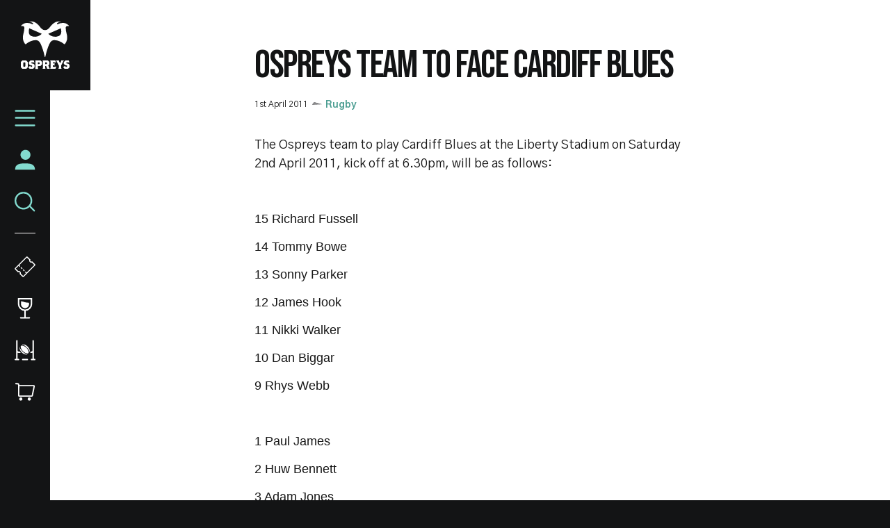

--- FILE ---
content_type: text/html; charset=UTF-8
request_url: https://www.ospreysrugby.com/news/ospreys-team-face-cardiff-blues-0
body_size: 20153
content:
<!DOCTYPE html>
<html lang="en" dir="ltr" prefix="og: https://ogp.me/ns#">
  <head>
    <meta charset="utf-8" />
<script type="text/javascript">window.ClubcastRegistry = window.ClubcastRegistry || [];</script>
<script type="text/javascript">(function(w,d,s,l,i){w[l]=w[l]||[];var f=d.getElementsByTagName(s)[0],e=d.createElement(s);e.async=true;
e.src='https://api.clubcast.co.uk/analytics/cda.js?id='+i;f.parentNode.insertBefore(e,f);w.cde=w.cde||[];})
(window,document,'script','cda','os');</script>
<link rel="canonical" href="https://www.ospreysrugby.com/news/ospreys-team-face-cardiff-blues-0" />
<meta property="og:url" content="https://www.ospreysrugby.com/news/ospreys-team-face-cardiff-blues-0" />
<meta property="og:title" content="Ospreys team to face Cardiff Blues | Ospreys" />
<meta name="twitter:card" content="summary_large_image" />
<meta name="twitter:title" content="Ospreys team to face Cardiff Blues | Ospreys" />
<meta name="facebook-domain-verification" content="ypr600fhoanimwk5jqgzjgu9jclgsw" />
<meta name="apple-itunes-app" content="app-id=1486366467" />
<meta name="msapplication-TileColor" content="#3babe1" />
<meta name="theme-color" content="#ffffff" />
<meta name="Generator" content="Drupal 10 (https://www.drupal.org)" />
<meta name="MobileOptimized" content="width" />
<meta name="HandheldFriendly" content="true" />
<meta name="viewport" content="width=device-width, initial-scale=1.0" />
<script type="application/ld+json">{
    "@context": "https://schema.org",
    "@graph": [
        {
            "@type": "NewsArticle",
            "headline": "Ospreys team to face Cardiff Blues",
            "name": "Ospreys team to face Cardiff Blues",
            "about": "Rugby",
            "datePublished": "2011-04-01",
            "dateModified": "2019-10-25",
            "isAccessibleForFree": "True"
        },
        {
            "@type": "SportsTeam",
            "additionalType": "SportsOrganization",
            "@id": "https://www.ospreysrugby.com/",
            "name": "Ospreys",
            "url": "https://www.ospreysrugby.com/",
            "description": "The Club website for the team Ospreys"
        },
        {
            "@type": "WebPage",
            "@id": "https://www.ospreysrugby.com/news/ospreys-team-face-cardiff-blues-0",
            "breadcrumb": {
                "@type": "BreadcrumbList",
                "itemListElement": [
                    {
                        "@type": "ListItem",
                        "position": 1,
                        "name": "Home",
                        "item": "https://www.ospreysrugby.com/"
                    },
                    {
                        "@type": "ListItem",
                        "position": 2,
                        "name": "Latest News",
                        "item": "https://www.ospreysrugby.com/news"
                    }
                ]
            }
        },
        {
            "@type": "WebSite",
            "@id": "https://www.ospreysrugby.com/",
            "name": "Ospreys",
            "url": "https://www.ospreysrugby.com/"
        }
    ]
}</script>
<link rel="manifest" href="/site.webmanifest" />
<link rel="apple-touch-icon" sizes="180x180" href="https://cdn.ospreysrugby.com/sites/default/files/favicons/apple-touch-icon.png" />
<link rel="icon" type="image/png" sizes="32x32" href="https://cdn.ospreysrugby.com/sites/default/files/favicons/favicon-32x32.png" />
<link rel="icon" type="image/png" sizes="16x16" href="https://cdn.ospreysrugby.com/sites/default/files/favicons/favicon-16x16.png" />
<link rel="manifest" href="https://cdn.ospreysrugby.com/sites/default/files/favicons/site.webmanifest" />
<link rel="mask-icon" href="https://cdn.ospreysrugby.com/sites/default/files/favicons/safari-pinned-tab.svg" color="#3babe1" />
<link rel="alternate" hreflang="en" href="https://www.ospreysrugby.com/news/ospreys-team-face-cardiff-blues-0" />
<script>(function(w,d,s,l,i){w[l]=w[l]||[];w[l].push({'gtm.start':new Date().getTime(),event:'gtm.js'});var f=d.getElementsByTagName(s)[0];var j=d.createElement(s);var dl=l!='dataLayer'?'&l='+l:'';j.src='https://www.googletagmanager.com/gtm.js?id='+i+dl+'';j.async=true;f.parentNode.insertBefore(j,f);})(window,document,'script','dataLayer','GTM-N6L4WWZ');</script>

    <title>Ospreys team to face Cardiff Blues | Ospreys</title>
    <link rel="stylesheet" media="all" href="/sites/default/files/css/css_tjgMpLWsZFRwZdI1bIlbxshWsndyn1xQGk0-cvvi2kg.css?delta=0&amp;language=en&amp;theme=ospreys&amp;include=eJxljl0OgyAQhC9kpDciK0yVdgXCLEm9fdXGtEmf5u97GCFhPuUHgpXmAjmuaW5iiH6BRDRP2xT0tyGokJubhLj8ClJm8Mq5xGPrUxCaDyUbsp2tl2YpKPy9q_4jhpdJg_wu5ZngPnJw3LmhSpP9Xl3oYutVdPw2Y8-1T5q4IA7caFjPs286J1oO" />
<link rel="stylesheet" media="all" href="/sites/default/files/css/css_TB9W8qJCaDVtNyt-e97LxYjrCcnZ7-dZkbiQcxq-J5c.css?delta=1&amp;language=en&amp;theme=ospreys&amp;include=eJxljl0OgyAQhC9kpDciK0yVdgXCLEm9fdXGtEmf5u97GCFhPuUHgpXmAjmuaW5iiH6BRDRP2xT0tyGokJubhLj8ClJm8Mq5xGPrUxCaDyUbsp2tl2YpKPy9q_4jhpdJg_wu5ZngPnJw3LmhSpP9Xl3oYutVdPw2Y8-1T5q4IA7caFjPs286J1oO" />
<link rel="stylesheet" media="all" href="/themes/custom/clubcast/css/node_article_full.31d6cfe0d16ae931b73c.css?t9nhd6" />
<link rel="stylesheet" media="all" href="https://fonts.googleapis.com/css?family=Gothic+A1:400,500,600,700,900&amp;display=swap" />
<link rel="stylesheet" media="all" href="/themes/custom/ospreys/css/style.792049576c0dfc99e3b3.css?t9nhd6" />
<link rel="stylesheet" media="all" href="/themes/custom/ospreys/css/textarea.055d8bdca974f1d091e1.css?t9nhd6" />
<link rel="stylesheet" media="all" href="/themes/custom/ospreys/css/cookie_consent.12ad92f96347cd4ee96d.css?t9nhd6" />
<link rel="stylesheet" media="all" href="/sites/default/files/css/css_vtbuTyRC7ZrjAGlEW8cXc24d8tbQPLw90i05oYHGFQA.css?delta=7&amp;language=en&amp;theme=ospreys&amp;include=eJxljl0OgyAQhC9kpDciK0yVdgXCLEm9fdXGtEmf5u97GCFhPuUHgpXmAjmuaW5iiH6BRDRP2xT0tyGokJubhLj8ClJm8Mq5xGPrUxCaDyUbsp2tl2YpKPy9q_4jhpdJg_wu5ZngPnJw3LmhSpP9Xl3oYutVdPw2Y8-1T5q4IA7caFjPs286J1oO" />

    <script src="/sites/default/files/asset_injector/js/migrated_header_scripts_0-84aba28e5c559fdb1ad110272447e01f.js?t9nhd6"></script>

  </head>
  <body class="path-node page-node-type-article">
        <a href="#main-content" class="visually-hidden focusable skip-link">
      Skip to main content
    </a>
    <noscript><iframe src="https://www.googletagmanager.com/ns.html?id=GTM-N6L4WWZ" height="0" width="0" style="display:none;visibility:hidden"></iframe></noscript>
      <div class="dialog-off-canvas-main-canvas" data-off-canvas-main-canvas>
    <div class="layout-container">

  <header role="banner">
    
  </header>

    <div class="region region-primary-menu">
    <nav role="navigation" aria-labelledby="block-meganavigation-menu" id="block-meganavigation" class="o-main-navigation block block-menu navigation menu--mega-navigation">
            
  <h2 class="visually-hidden" id="block-meganavigation-menu">Mega Navigation</h2>
  

  <a href="https://www.ospreysrugby.com/" class="o-main-navigation__logo">
    <svg viewbox="0 0 200 200" xmlns="http://www.w3.org/2000/svg">
        <defs>
            <style>
              .ospreys-cls-2{fill-rule:evenodd;}
            </style>
        </defs>
        <title>Ospreys crest</title>
        <path class="ospreys-cls-1" d="M39.12,10.61c1.52.52,2.7,1.07,3.79,1.56a17.35,17.35,0,0,0,3.25,1.19c4.66,1.09,5.41-1.46,3.14-3.73-2.9-2.9-8.72-5.89-16.57-6.25a.12.12,0,1,1,0-.24c4-.61,7.33-.77,14.36-.25,12.34.92,24.87,12.73,30.46,20.72S90.19,38.27,99.34,38.27s16.21-6.68,21.8-14.66,18.12-19.8,30.47-20.72c7-.52,10.3-.36,14.35.25a.12.12,0,1,1,0,.24c-7.85.36-13.67,3.35-16.57,6.25-2.27,2.27-1.52,4.82,3.14,3.73a17.35,17.35,0,0,0,3.25-1.19c1.09-.49,2.27-1,3.79-1.56,3-1,7.45-1.94,15.23-1.94,11.41,0,20.71,8.4,23.46,12.79.07.1,0,.19-.11.18-1-.11-2.35-.26-3.75-.31a17.89,17.89,0,0,0-4.62.36c-3,.7-5.4,2.57-5.4,7a79.15,79.15,0,0,0,3,21.45c.75,3,1.5,5.8,2.06,8.87a55.63,55.63,0,0,1,.94,10.2,38.51,38.51,0,0,1-3.11,15.4,45.45,45.45,0,0,1-2.69,5.25c-.89,1.51-1.72,2.78-2.38,3.84-1.77,2.87-3.62,2.88-5.84.93-7.83-6.83-25-16.43-41.92-15-12.51,1.05-18.34,15.58-26.26,38.82a208,208,0,0,0-5.82,21.62c-.66,2.94-1.2,5.3-1.66,6.93s-.86,2-1.36,2-.9-.47-1.35-2-1-4-1.66-6.93a208,208,0,0,0-5.82-21.62C82.58,95.21,76.75,80.68,64.24,79.63c-16.87-1.41-34.09,8.19-41.92,15-2.22,1.95-4.06,1.94-5.84-.93-.65-1.06-1.49-2.33-2.38-3.84a45.45,45.45,0,0,1-2.69-5.25,38.7,38.7,0,0,1-3.1-15.4A55.68,55.68,0,0,1,9.24,59c.57-3.07,1.32-5.92,2.07-8.87a79.59,79.59,0,0,0,3-21.45c0-4.45-2.43-6.32-5.4-7a17.84,17.84,0,0,0-4.61-.36c-1.41.05-2.72.2-3.76.31-.12,0-.18-.08-.11-.18C3.18,17.07,12.48,8.67,23.89,8.67c7.78,0,12.19.9,15.23,1.94m125,20L112.63,53.23c6.56,6.56,23,17.53,43.17,9.19,12.81-5.3,11.21-21.11,8.35-31.85m-129.63,0c-2.86,10.74-4.46,26.55,8.34,31.85C63,70.76,79.48,59.79,86,53.23Z"></path>
        <path class="ospreys-cls-2" d="M18.37,186.26l-1,2-2,1H12.91l-2-1-1-2V173.38l1-2,2-1h2.48l2,1,1,2ZM28.3,191V169.17l-6.45-6.46H6.46L0,169.17V191l6.46,6.46H21.85Z"></path>
        <polygon class="ospreys-cls-2" points="56.34 190.96 56.34 181.3 51.62 176.6 43.93 174.87 42.93 173.88 42.93 172.89 43.68 171.4 45.17 170.66 51.72 170.66 55.99 172.14 52.86 162.71 39.46 162.71 33 169.17 33 177.34 37.47 181.8 45.17 183.53 46.41 184.77 46.41 187 45.66 188.49 44.17 189.23 40.7 189.23 39.21 187.74 39.21 185.02 31.27 188.98 31.27 190.96 32.76 193.94 36.23 197.42 49.88 197.42 56.34 190.96"></polygon>
        <path class="ospreys-cls-2" d="M77.44,174.85l-1,2-2,1H70.24l-.5-.5v-6.16l.5-.49h4.22l2,1,1,2Zm9.68,4v-9.63l-6.46-6.46H59.07l1.24,4v26.76l-1.24,4H71.23L69.74,193v-6.7l.5-.5h9.93Z"></path>
        <path class="ospreys-cls-2" d="M107.7,174.85l-1,2-2,1H100.5l-.49-.49v-6.17l.49-.49h4.22l2,1,1,2Zm11.42,22.52-2.73-4.7-3.47-9.4,4.47-4.47v-9.63l-6.46-6.46H89.33l1.24,4v26.72l-1.24,4h11.92l-1.24-4v-7.16l.49-.5h2.73l1,.5L108,197.37Z"></path>
        <polygon class="ospreys-cls-2" points="145.57 187.21 140.36 188.93 132.02 188.93 131.27 188.19 131.27 183.51 131.77 183.02 135 183.02 138.72 184.25 138.72 173.85 135 175.08 131.77 175.08 131.27 174.59 131.27 171.15 131.67 170.66 140.21 170.66 144.58 172.13 141.45 162.71 120.6 162.71 121.84 166.69 121.84 193.4 120.6 197.37 142.2 197.37 145.57 187.21"></polygon>
        <polygon class="ospreys-cls-2" points="176.93 162.71 166.01 162.71 165.51 166.19 161.79 173.62 161.29 175.11 160.8 173.62 157.07 166.19 156.57 162.71 144.41 162.71 147.14 166.68 156.08 184.53 156.08 192.21 154.34 197.42 167.25 197.42 165.51 192.21 165.51 184.03 174.2 166.68 176.93 162.71"></polygon>
        <polygon class="ospreys-cls-2" points="200 190.96 200 181.3 195.28 176.6 187.59 174.87 186.59 173.88 186.59 172.89 187.34 171.4 188.83 170.66 195.38 170.66 199.65 172.14 196.52 162.71 183.12 162.71 176.66 169.17 176.66 177.34 181.13 181.8 188.83 183.53 190.07 184.77 190.07 187 189.32 188.49 187.83 189.23 184.36 189.23 182.87 187.74 182.87 185.02 174.93 188.98 174.93 190.96 176.41 193.94 179.89 197.42 193.54 197.42 200 190.96"></polygon>
    </svg>
  </a>
  <div class="o-main-navigation__header-links">
    <a href="https://ethicalticketing.org/ospreys-rugby/events" class="o-main-navigation__header-link-item">
      <svg viewBox="0 0 40 40" version="1.1" xmlns="http://www.w3.org/2000/svg" xmlns:xlink="http://www.w3.org/1999/xlink">
          <title>Tickets</title>
          <g stroke="none" stroke-width="1" fill="none" fill-rule="evenodd">
              <g transform="translate(-16.000000, -316.000000)" stroke="#FEFFFF">
                  <g transform="translate(16.000000, 316.000000)">
                      <g transform="translate(20.000082, 19.999493) rotate(-315.000000) translate(-20.000082, -19.999493) translate(8.000082, 2.999493)">
                          <path d="M14.8292943,1 C14.4174579,2.16519237 13.3062188,3 12,3 C10.6937812,3 9.58254212,2.16519237 9.17070571,1 L2,1 C1.44771525,1 1,1.44771525 1,2 L1,32 C1,32.5522847 1.44771525,33 2,33 L9.17070571,33 C9.58254212,31.8348076 10.6937812,31 12,31 C13.3062188,31 14.4174579,31.8348076 14.8292943,33 L22,33 C22.5522847,33 23,32.5522847 23,32 L23,2 C23,1.44771525 22.5522847,1 22,1 L14.8292943,1 Z" stroke-width="2"></path>
                          <g transform="translate(1.499918, 23.000507)" stroke-linecap="round" stroke-width="2">
                              <path d="M0.5,0.5 L2.5,0.5"></path>
                              <path d="M6.5,0.5 L8.5,0.5"></path>
                              <path d="M12.5,0.5 L14.5,0.5"></path>
                              <path d="M18.5,0.5 L20.5,0.5"></path>
                          </g>
                      </g>
                  </g>
              </g>
          </g>
      </svg>
      <span class="o-main-navigation__label">Tickets</span>
    </a>
    <a href="https://www.ospreysrugby.com/commercial/hospitality-packages" class="o-main-navigation__header-link-item">
      <svg viewBox="0 0 20 29" version="1.1" xmlns="http://www.w3.org/2000/svg" xmlns:xlink="http://www.w3.org/1999/xlink">
          <title>Hospitality</title>
          <g stroke="none" stroke-width="1" fill="none" fill-rule="evenodd">
              <g transform="translate(-26.000000, -395.000000)">
                  <g transform="translate(16.000000, 388.000000)">
                      <path d="M11,8 L29,8 L29,15 C29,19.9705627 24.9705627,24 20,24 C15.0294373,24 11,19.9705627 11,15 L11,8 L11,8 Z" stroke="#FEFFFF" stroke-width="2"></path>
                      <path d="M25.6231221,13.4189105 L25.625,15.375 C25.625,18.4816017 23.1066017,21 20,21 C16.8933983,21 14.375,18.4816017 14.375,15.375 L14.3759219,11.399556 C18.6365986,12.0579246 20.6346626,13.7620222 25.6231221,13.4189105 Z" fill="#FEFFFF" fill-rule="evenodd"></path>
                      <path d="M20,24 L20,34.2527476" stroke="#FEFFFF" stroke-width="2"></path>
                      <path d="M26,34.5 L14,34.5" stroke="#FEFFFF" stroke-width="2" stroke-linecap="round"></path>
                  </g>
              </g>
          </g>
      </svg>
      <span class="o-main-navigation__label">Hospitality</span>
    </a>
    <a href="/community/rugby-camps" data-drupal-link-system-path="node/139" class="o-main-navigation__header-link-item">
      <svg id="Layer_1" data-name="Layer 1" xmlns="http://www.w3.org/2000/svg" viewBox="0 0 30 30"><defs><style>.cls-1{fill:#fff;}</style></defs><title>Rugby Camps</title><path class="cls-1" d="M18.38,27.5H11.62a1,1,0,1,0,0,2h6.76a1,1,0,0,0,0-2Z"/><path class="cls-1" d="M5.67,27.5H4.33V18.65a3.31,3.31,0,0,0,1.34.28H8.8a11.33,11.33,0,0,1-1.35-2H5.67a1.34,1.34,0,0,1-1.34-1.34V1.5a1,1,0,0,0-2,0v26H1a1,1,0,0,0,0,2H5.67a1,1,0,1,0,0-2Z"/><path class="cls-1" d="M29,27.5H27.67V1.5a1,1,0,0,0-2,0V15.59a1.34,1.34,0,0,1-1.34,1.34H23.12a7,7,0,0,1-.55,2h1.76a3.31,3.31,0,0,0,1.34-.28V27.5H24.33a1,1,0,0,0,0,2H29a1,1,0,0,0,0-2Z"/><path class="cls-1" d="M15.6,20.29A20.74,20.74,0,0,1,11.45,17a20.24,20.24,0,0,1-3.31-4.09,8.44,8.44,0,0,1-1-2.55c0-.12,0-.25,0-.38-.49,2.42.53,5.76,3.1,8.29s6.08,3.62,8.56,3c-.21,0-.41,0-.61-.06a8.48,8.48,0,0,1-2.57-1"/><path class="cls-1" d="M13.41,7.79a20.72,20.72,0,0,1,4.14,3.27,19.92,19.92,0,0,1,3.3,4.1,8.39,8.39,0,0,1,1,2.54c0,.14,0,.29.05.43.48-2.41-.51-5.78-3.07-8.3s-6-3.67-8.5-3.09a4.78,4.78,0,0,1,.53.06,8.23,8.23,0,0,1,2.57,1"/><path class="cls-1" d="M19.82,19.3a2.33,2.33,0,0,1-1.8.4,7.25,7.25,0,0,1-2.18-.57A12.29,12.29,0,0,1,12,16.53a13,13,0,0,1-1.51-1.8,11.8,11.8,0,0,1-1.11-2,7.07,7.07,0,0,1-.57-2.15A2.15,2.15,0,0,1,9.19,8.8,2.3,2.3,0,0,1,11,8.38,6.91,6.91,0,0,1,13.16,9,12.51,12.51,0,0,1,17,11.56a13,13,0,0,1,1.51,1.8,11.88,11.88,0,0,1,1.11,2,7.37,7.37,0,0,1,.57,2.15,2.17,2.17,0,0,1-.41,1.75"/></svg>
      <span class="o-main-navigation__label">Rugby Camps</span>
    </a>
    <a href="https://shop.ospreysrugby.com/" class="o-main-navigation__header-link-item">
      <svg viewBox="0 0 32 27" version="1.1" xmlns="http://www.w3.org/2000/svg" xmlns:xlink="http://www.w3.org/1999/xlink">
          <title>Suplimentary Icon 3</title>
          <g stroke="none" stroke-width="1" fill="none" fill-rule="evenodd">
              <g transform="translate(-19.000000, -468.000000)">
                  <g transform="translate(16.000000, 460.000000)">
                      <path d="M10.2727273,12 L32.0454293,12 C32.597714,12 33.0454293,12.4477153 33.0454293,13 C33.0454293,13.0678578 33.0385223,13.1355394 33.0248151,13.2019983 L30.1373151,27.2019983 C30.0414819,27.6666442 29.632355,28 29.1579293,28 L10.2727273,28 C9.72044252,28 9.27272727,27.5522847 9.27272727,27 L9.27272727,13 C9.27272727,12.4477153 9.72044252,12 10.2727273,12 Z" stroke="#FFFFFF" stroke-width="2"></path>
                      <path d="M9.27272727,15 L9.27272727,11 C9.27272727,9.8954305 8.37729677,9 7.27272727,9 L4.90909091,9 L4.90909091,9" stroke="#FFFFFF" stroke-width="2" stroke-linecap="round"></path>
                      <circle fill="#FFFFFF" fill-rule="evenodd" cx="12.5" cy="32.5" r="2.5"></circle>
                      <circle fill="#FFFFFF" fill-rule="evenodd" cx="25.5" cy="32.5" r="2.5"></circle>
                  </g>
              </g>
          </g>
      </svg>
      <span class="o-main-navigation__label">Shop</span>
    </a>
  </div>
  <a href="/user" class="o-main-navigation__account">
    <svg xmlns="http://www.w3.org/2000/svg" xmlns:xlink="http://www.w3.org/1999/xlink" viewBox="0 0 28 28" version="1.1">
      <title>Assets/Icons</title>
      <g id="WEB_Sign-In-and-Account" stroke="none" stroke-width="1" fill="none" fill-rule="evenodd">
        <g id="Reset-Password--1440px" transform="translate(-22.000000, -216.000000)" fill="#83DBCF">
          <g id="Assets/Icons" transform="translate(19.000000, 213.000000)">
            <path d="M17.3024548,21.8576459 C24.5418714,21.8821576 30.3571429,22.8283996 30.3571429,30.3571429 L30.3571429,30.3571429 L3.64285714,30.3571429 C3.64285714,22.6558338 9.61957143,21.8571429 17,21.8571429 Z M17.6071429,3.64285714 C21.2949286,3.64285714 24.2857143,6.63242857 24.2857143,10.3214286 C24.2857143,14.0104286 21.2949286,17 17.6071429,17 C13.9181429,17 10.9285714,14.0104286 10.9285714,10.3214286 C10.9285714,6.63242857 13.9181429,3.64285714 17.6071429,3.64285714 Z" id="Combined-Shape"/>
          </g>
        </g>
      </g>
    </svg>
    <span class="o-main-navigation__label">Account</span>
  </a>
  <button class="o-main-navigation__search">
    <svg viewBox="0 0 26 25" xmlns="http://www.w3.org/2000/svg" xmlns:xlink="http://www.w3.org/1999/xlink">
        <title>Search</title>
        <g stroke="none" stroke-width="1" fill="none" fill-rule="evenodd">
            <g transform="translate(-24.000000, -236.000000)" stroke="#83dbcf" stroke-width="2">
                <g transform="translate(16.000000, 228.000000)">
                    <circle cx="19" cy="19.5" r="10"></circle>
                    <path d="M26.5,26.0646764 L32.4353236,32" stroke-linecap="round"></path>
                </g>
            </g>
        </g>
    </svg>
    <span class="o-main-navigation__label">Search</span>
  </button>
  <button class="o-main-navigation__burger">
    <svg class="o-main-navigation__burger--closed" viewBox="0 0 36 28"xmlns="http://www.w3.org/2000/svg" xmlns:xlink="http://www.w3.org/1999/xlink">
        <title>Menu Closed</title>
        <g stroke="none" stroke-width="1" fill="none" fill-rule="evenodd" stroke-linecap="round">
            <g transform="translate(-18.000000, -162.000000)" stroke="#83dbcf" stroke-width="3">
                <g transform="translate(16.000000, 156.000000)">
                    <path d="M4,7.5 L36,7.5"></path>
                    <path d="M4,19.5 L36,19.5"></path>
                    <path d="M4,32.5 L36,32.5"></path>
                </g>
            </g>
        </g>
    </svg>
    <span class="o-main-navigation__label">Menu</span>
  </button>
        
              <ul class="menu">
                    <li class="menu-item menu-item--expanded">
        <a href="/news" data-drupal-link-system-path="news">News</a>
                                <ul class="menu">
                    <li class="menu-item">
        <a href="/news?category=85" data-drupal-link-query="{&quot;category&quot;:&quot;85&quot;}" data-drupal-link-system-path="news">Rugby</a>
              </li>
                <li class="menu-item">
        <a href="/news?category=86" data-drupal-link-query="{&quot;category&quot;:&quot;86&quot;}" data-drupal-link-system-path="news">Community</a>
              </li>
                <li class="menu-item">
        <a href="/news?category=78" data-drupal-link-query="{&quot;category&quot;:&quot;78&quot;}" data-drupal-link-system-path="news">Commercial</a>
              </li>
                <li class="menu-item">
        <a href="/news?category=346" data-drupal-link-query="{&quot;category&quot;:&quot;346&quot;}" data-drupal-link-system-path="news">International</a>
              </li>
                <li class="menu-item">
        <a href="/video-listing" data-drupal-link-system-path="video-listing">Ospreys TV</a>
              </li>
        </ul>
  
              </li>
                <li class="menu-item menu-item--expanded">
        <a href="https://www.ospreysrugby.com/ticketing-hospitality">Tickets &amp; Hospitality</a>
                                <ul class="menu">
                    <li class="menu-item">
        <a href="https://www.ospreysrugby.com/tickets">Match Tickets</a>
              </li>
                <li class="menu-item">
        <a href="/ticketing-hospitality/hospitality-packages" data-drupal-link-system-path="node/16688">Hospitality</a>
              </li>
                <li class="menu-item">
        <a href="https://www.ospreysrugby.com/accessbility-brewery-field">Accessibility</a>
              </li>
        </ul>
  
              </li>
                <li class="menu-item menu-item--expanded">
        <a href="/matchday" data-drupal-link-system-path="node/16692">Matchday</a>
                                <ul class="menu">
                    <li class="menu-item">
        <a href="https://www.ospreysrugby.com/getting-swanseacom-stadium">Getting to the Electric Brewery Field</a>
              </li>
                <li class="menu-item">
        <a href="https://www.ospreysrugby.com/matchday/first-time-fan-guide">First time fan guide</a>
              </li>
                <li class="menu-item">
        <a href="https://www.ospreysrugby.com/brewery-field-map">Brewery Field Map</a>
              </li>
                <li class="menu-item">
        <a href="https://www.ospreysrugby.com/matchday/official-ospreys-matchday-programme">Official Matchday Programme</a>
              </li>
                <li class="menu-item">
        <a href="https://www.ospreysrugby.com/matchday/matchday-media-guide">Matchday Media Guide</a>
              </li>
        </ul>
  
              </li>
                <li class="menu-item menu-item--expanded">
        <a href="/fixture/list/24" data-drupal-link-system-path="fixture/list/24">Rugby</a>
                                <ul class="menu">
                    <li class="menu-item">
        <a href="/fixture/list/24" data-drupal-link-system-path="fixture/list/24">Fixtures and Results</a>
              </li>
                <li class="menu-item">
        <a href="/table/24" data-drupal-link-system-path="table/24">League Table</a>
              </li>
                <li class="menu-item">
        <a href="/players/24" data-drupal-link-system-path="players/24">Squad</a>
              </li>
                <li class="menu-item">
        <a href="https://www.ospreysrugby.com/staff/rugby" target="_self" title="Rugby Staff">Rugby Staff</a>
              </li>
        </ul>
  
              </li>
                <li class="menu-item">
        <a href="https://www.ospreysrugby.com/st-helens-sports-ground" title="Keep your eye on this page for any stadium updates. ">St Helen&#039;s Sports Ground </a>
              </li>
                <li class="menu-item menu-item--expanded">
        <a href="https://www.ospreysrugby.com/commercial/commercial">Commercial</a>
                                <ul class="menu">
                    <li class="menu-item">
        <a href="https://www.ospreysrugby.com/commercial/brand-association-packages">Sponsorship Packages</a>
              </li>
                <li class="menu-item">
        <a href="https://www.ospreysrugby.com/form/commercial-contact-">Contact Commercial Team</a>
              </li>
                <li class="menu-item">
        <a href="https://www.ospreysrugby.com/commercial/welcome-ospreys-business-club" title="Ospreys Business Club">Ospreys Business Club</a>
              </li>
                <li class="menu-item">
        <a href="https://www.ospreysrugby.com/commercial/our-commercial-partners">Our Commercial Partners</a>
              </li>
        </ul>
  
              </li>
                <li class="menu-item">
        <a href="https://shop.ospreysrugby.com/">Shop</a>
              </li>
                <li class="menu-item menu-item--expanded">
        <a href="/ospreys-community" data-drupal-link-system-path="node/189">Ospreys in the Community</a>
                                <ul class="menu">
                    <li class="menu-item">
        <a href="https://www.ospreysrugby.com/community/employability-education">Employability &amp; Education</a>
              </li>
                <li class="menu-item">
        <a href="https://www.ospreysrugby.com/community/health-wellbeing">Health &amp; Wellbeing</a>
              </li>
                <li class="menu-item">
        <a href="https://www.ospreysrugby.com/community/sport-physical-activity">Sport &amp; Physical Activity </a>
              </li>
                <li class="menu-item">
        <a href="https://www.ospreysrugby.com/community/events-and-fundraising">Events &amp; Fundraising</a>
              </li>
                <li class="menu-item">
        <a href="https://www.ospreysrugby.com/community/oitc-lottery">OitC Lottery</a>
              </li>
                <li class="menu-item">
        <a href="https://www.ospreysrugby.com/community/rugby-camps">Defender Rugby Camps</a>
              </li>
                <li class="menu-item">
        <a href="https://www.ospreysrugby.com/community/oitc-commercial-partners-2425">OITC Partners </a>
              </li>
                <li class="menu-item">
        <a href="https://www.ospreysrugby.com/community/ospreys-raffle-donations">Ospreys Raffle Donations</a>
              </li>
                <li class="menu-item">
        <a href="https://www.ospreysrugby.com/community/about-us">About Us</a>
              </li>
        </ul>
  
              </li>
                <li class="menu-item menu-item--expanded">
        <a href="/about-ospreys" data-drupal-link-system-path="node/184">About Ospreys</a>
                                <ul class="menu">
                    <li class="menu-item">
        <a href="https://www.ospreysrugby.com/club/about-ospreys/our-story">Our Story</a>
              </li>
                <li class="menu-item">
        <a href="/club/ospreys-supporters-club" data-drupal-link-system-path="node/197">Ospreys Supporters Club</a>
              </li>
                <li class="menu-item">
        <a href="https://www.ospreysrugby.com/form/contact">Contact Us</a>
              </li>
        </ul>
  
              </li>
        </ul>
  


    <div class="o-main-navigation__scroller">
    scroll for more
  </div>
</nav>
<div class="views-exposed-form m-form-exposed o-search block block-views block-views-exposed-filter-blockcc-search-page-1" data-drupal-selector="views-exposed-form-cc-search-page-1" id="block-exposedformcc-searchpage-1">
      <form action="/search" method="get" id="views-exposed-form-cc-search-page-1" accept-charset="UTF-8">
  <div class="form--inline clearfix">
  <div class="js-form-item form-item js-form-type-textfield form-type-textfield js-form-item-results-for form-item-results-for">
      <label for="edit-results-for">Search</label>
        <input data-drupal-selector="edit-results-for" type="text" id="edit-results-for" name="results_for" value="" size="30" maxlength="128" class="form-text" />

        </div>
<div data-drupal-selector="edit-actions" class="form-actions js-form-wrapper form-wrapper" id="edit-actions"><input data-drupal-selector="edit-submit-cc-search" type="submit" id="edit-submit-cc-search" value="Apply" class="button js-form-submit form-submit" />
</div>

</div>

</form>

  </div>

  </div>

  

  
  

    <div class="region region-highlighted">
    <div data-drupal-messages-fallback class="hidden"></div>

  </div>


  

  <main role="main">
    <a id="main-content" tabindex="-1"></a>
    <div class="layout-content">
        <div class="region region-content">
    <div id="block-ospreys-content" class="block block-system block-system-main-block">
  
    
      
<article data-history-node-id="11994" class="node node--type-article node--promoted node--view-mode-full">
  <div class="o-hero__wrapper">
    
  </div>
  <div class="o-article">
    <h1 class="o-article__header">Ospreys team to face Cardiff Blues</h1>
    <div class="o-article__info">
      <div class="o-article-header__date">
        <span class="js--reltime" data-timestamp="1301655600">1st April 2011</span>
      </div>
              <div class="o-article__info-category">
          Rugby
        </div>
          </div>
    <div class="o-article__content">
        <div class="m-textarea paragraph paragraph--type--textarea paragraph--view-mode--default">
          
  <div class="clearfix text-formatted field field--name-field-main-text field--type-text-long field--label-hidden field__items">
        <div class="field__item"><h2> </h2>The Ospreys team to play Cardiff Blues at the Liberty Stadium on Saturday 2nd April 2011, kick off at 6.30pm, will be as follows:<br><br>	&nbsp;
<link href="file://localhost/Users/peterowen/Library/Caches/TemporaryItems/msoclip/0/clip_filelist.xml" rel="File-List">
<!--[if gte mso 9]><xml>
 <o:DocumentProperties>
  <o:Template>Normal.dotm</o:Template>
  <o:Revision>0</o:Revision>
  <o:TotalTime>0</o:TotalTime>
  <o:Pages>1</o:Pages>
  <o:Words>313</o:Words>
  <o:Characters>1786</o:Characters>
  <o:Company>RB</o:Company>
  <o:Lines>14</o:Lines>
  <o:Paragraphs>3</o:Paragraphs>
  <o:CharactersWithSpaces>2193</o:CharactersWithSpaces>
  <o:Version>12.0</o:Version>
 </o:DocumentProperties>
 <o:OfficeDocumentSettings>
  <o:AllowPNG/>
 </o:OfficeDocumentSettings>
</xml><![endif]--><!--[if gte mso 9]><xml>
 <w:WordDocument>
  <w:Zoom>0</w:Zoom>
  <w:TrackMoves>false</w:TrackMoves>
  <w:TrackFormatting/>
  <w:PunctuationKerning/>
  <w:DrawingGridHorizontalSpacing>18 pt</w:DrawingGridHorizontalSpacing>
  <w:DrawingGridVerticalSpacing>18 pt</w:DrawingGridVerticalSpacing>
  <w:DisplayHorizontalDrawingGridEvery>0</w:DisplayHorizontalDrawingGridEvery>
  <w:DisplayVerticalDrawingGridEvery>0</w:DisplayVerticalDrawingGridEvery>
  <w:ValidateAgainstSchemas/>
  <w:SaveIfXMLInvalid>false</w:SaveIfXMLInvalid>
  <w:IgnoreMixedContent>false</w:IgnoreMixedContent>
  <w:AlwaysShowPlaceholderText>false</w:AlwaysShowPlaceholderText>
  <w:Compatibility>
   <w:BreakWrappedTables/>
   <w:DontGrowAutofit/>
   <w:DontAutofitConstrainedTables/>
   <w:DontVertAlignInTxbx/>
  </w:Compatibility>
 </w:WordDocument>
</xml><![endif]--><!--[if gte mso 9]><xml>
 <w:LatentStyles DefLockedState="false" LatentStyleCount="276">
 </w:LatentStyles>
</xml><![endif]--><style type="text/css">
<!--{cke_protected}{C}%3C!%2D%2D%0A%20%2F*%20Font%20Definitions%20*%2F%0A%40font-face%0A%09%7Bfont-family%3ACambria%3B%0A%09panose-1%3A0%200%200%200%200%200%200%200%200%200%3B%0A%09mso-font-alt%3A%22Times%20New%20Roman%22%3B%0A%09mso-font-charset%3A77%3B%0A%09mso-generic-font-family%3Aroman%3B%0A%09mso-font-format%3Aother%3B%0A%09mso-font-pitch%3Aauto%3B%0A%09mso-font-signature%3A3%200%200%200%201%200%3B%7D%0A%20%2F*%20Style%20Definitions%20*%2F%0Ap.MsoNormal%2C%20li.MsoNormal%2C%20div.MsoNormal%0A%09%7Bmso-style-parent%3A%22%22%3B%0A%09margin-top%3A0cm%3B%0A%09margin-right%3A0cm%3B%0A%09margin-bottom%3A10.0pt%3B%0A%09margin-left%3A0cm%3B%0A%09mso-pagination%3Awidow-orphan%3B%0A%09font-size%3A12.0pt%3B%0A%09font-family%3A%22Times%20New%20Roman%22%3B%0A%09mso-ascii-font-family%3ACambria%3B%0A%09mso-fareast-font-family%3ACambria%3B%0A%09mso-hansi-font-family%3ACambria%3B%0A%09mso-bidi-font-family%3A%22Times%20New%20Roman%22%3B%0A%09mso-ansi-language%3AEN-US%3B%7D%0A%40page%20Section1%0A%09%7Bsize%3A595.0pt%20842.0pt%3B%0A%09margin%3A72.0pt%2090.0pt%2072.0pt%2090.0pt%3B%0A%09mso-header-margin%3A35.4pt%3B%0A%09mso-footer-margin%3A35.4pt%3B%0A%09mso-paper-source%3A0%3B%7D%0Adiv.Section1%0A%09%7Bpage%3ASection1%3B%7D%0A%2D%2D%3E--></style>
<!--[if gte mso 10]>
<style>
 /* Style Definitions */
table.MsoNormalTable
	{mso-style-name:"Table Normal";
	mso-tstyle-rowband-size:0;
	mso-tstyle-colband-size:0;
	mso-style-noshow:yes;
	mso-style-parent:"";
	mso-padding-alt:0cm 5.4pt 0cm 5.4pt;
	mso-para-margin:0cm;
	mso-para-margin-bottom:.0001pt;
	mso-pagination:widow-orphan;
	font-size:12.0pt;
	font-family:"Times New Roman";
	mso-ascii-font-family:Cambria;
	mso-ascii-theme-font:minor-latin;
	mso-fareast-font-family:"Times New Roman";
	mso-fareast-theme-font:minor-fareast;
	mso-hansi-font-family:Cambria;
	mso-hansi-theme-font:minor-latin;
	mso-bidi-font-family:"Times New Roman";
	mso-bidi-theme-font:minor-bidi;
	mso-ansi-language:EN-US;}
</style>
<![endif]--><!--StartFragment--><p class="MsoNormal">
	<span style="font-family: Helvetica;">15 Richard Fussell<o:p></o:p></span></p>
<p class="MsoNormal">
	<span style="font-family: Helvetica;">14 Tommy Bowe<o:p></o:p></span></p>
<p class="MsoNormal">
	<span style="font-family: Helvetica;">13 Sonny Parker<o:p></o:p></span></p>
<p class="MsoNormal">
	<span style="font-family: Helvetica;">12 James Hook<o:p></o:p></span></p>
<p class="MsoNormal">
	<span style="font-family: Helvetica;">11 Nikki Walker<o:p></o:p></span></p>
<p class="MsoNormal">
	<span style="font-family: Helvetica;">10 Dan Biggar<o:p></o:p></span></p>
<p class="MsoNormal">
	<span style="font-family: Helvetica;">9 Rhys Webb<o:p></o:p></span></p>
<p class="MsoNormal">
	<span style="font-family: Helvetica;"><o:p>&nbsp;</o:p></span></p>
<p class="MsoNormal">
	<span style="font-family: Helvetica;">1 Paul James<o:p></o:p></span></p>
<p class="MsoNormal">
	<span style="font-family: Helvetica;">2 Huw Bennett<o:p></o:p></span></p>
<p class="MsoNormal">
	<span style="font-family: Helvetica;">3 Adam Jones<o:p></o:p></span></p>
<p class="MsoNormal">
	<span style="font-family: Helvetica;">4 Alun Wyn Jones (Capt)<o:p></o:p></span></p>
<p class="MsoNormal">
	<span style="font-family: Helvetica;">5 Ian Evans<o:p></o:p></span></p>
<p class="MsoNormal">
	<span style="font-family: Helvetica;">6 Ryan Jones<o:p></o:p></span></p>
<p class="MsoNormal">
	<span style="font-family: Helvetica;">7 Justin Tipuric <o:p></o:p></span></p>
<p class="MsoNormal">
	<span style="font-family: Helvetica;">8 Jerry Collins<o:p></o:p></span></p>
<p class="MsoNormal">
	<span style="font-family: Helvetica;"><o:p>&nbsp;</o:p></span></p>
<p class="MsoNormal">
	<b style><span style="font-family: Helvetica;">Replacements<o:p></o:p></span></b></p>
<p class="MsoNormal">
	<span style="font-family: Helvetica;">16 Richard Hibbard<o:p></o:p></span></p>
<p class="MsoNormal">
	<span style="font-family: Helvetica;">17 Ryan Bevington<o:p></o:p></span></p>
<p class="MsoNormal">
	<span style="font-family: Helvetica;">18 Cai Griffiths<o:p></o:p></span></p>
<p class="MsoNormal">
	<span style="font-family: Helvetica;">19 Ian Gough<o:p></o:p></span></p>
<p class="MsoNormal">
	<span style="font-family: Helvetica;">20 Jonathan Thomas<o:p></o:p></span></p>
<p class="MsoNormal">
	<span style="font-family: Helvetica;">21 Mike Phillips<o:p></o:p></span></p>
<p class="MsoNormal">
	<span style="font-family: Helvetica;">22 Andrew Bishop<o:p></o:p></span></p>
<p class="MsoNormal">
	<span style="font-family: Helvetica;">23 Lee Byrne<o:p></o:p></span></p>
<p class="MsoNormal">
	<span style="font-family: Helvetica;">Cai Griffiths will make his 100<sup>th</sup> Ospreys appearance if he comes off the bench<o:p></o:p></span></p>
<p class="MsoNormal">
	&nbsp;</p>
<p class="MsoNormal">
	<b style><span style="font-family: Helvetica;">The following players were not considered because of injury:<o:p></o:p></span></b></p>
<p class="MsoNormal">
	<span style="font-family: Helvetica;">Jonathan Spratt – ACL<o:p></o:p></span></p>
<p class="MsoNormal">
	<span style="font-family: Helvetica;">Gareth Owen – Knee<o:p></o:p></span></p>
<p class="MsoNormal">
	<span style="font-family: Helvetica;">Morgan Allen – Ankle<o:p></o:p></span></p>
<p class="MsoNormal">
	<span style="font-family: Helvetica;">Tom Prydie – ACL<o:p></o:p></span></p>
<p class="MsoNormal">
	<span style="font-family: Helvetica;">Jamie Nutbrown – Shoulder<o:p></o:p></span></p>
<p class="MsoNormal">
	<span style="font-family: Helvetica;">Craig Cross – Hamstring<o:p></o:p></span></p>
<p class="MsoNormal">
	<span style="font-family: Helvetica;">Ben John – Wrist<o:p></o:p></span></p>
<p class="MsoNormal">
	<span style="font-family: Helvetica;">Shane Williams – Knee<o:p></o:p></span></p>
<p class="MsoNormal">
	<span style="font-family: Helvetica;">Craig Mitchell – Shoulder<o:p></o:p></span></p>
<p class="MsoNormal">
	<span style="font-family: Helvetica;">Ben Thomas – Knee<o:p></o:p></span></p>
<p class="MsoNormal">
	<span style="font-family: Helvetica;">Richard Kelly – Lower leg<o:p></o:p></span></p>
<p class="MsoNormal">
	<span style="font-family: Helvetica;"><o:p>&nbsp;</o:p></span></p>
<p class="MsoNormal">
	<b style><span style="font-family: Helvetica;">Head Coach, Sean Holley, commented:<o:p></o:p></span></b></p>
<p class="MsoNormal">
	<em><span style="font-family: Helvetica;">“It’s a big game, as these matches always are, and there’s more at stake then usual with the play-offs places up for grabs. Both teams will be looking for the win that will keep them well in contention, so I’m expecting a pretty tough 80 minutes and a really close game.</span></em><span style="font-family: Helvetica;"><o:p></o:p></span></p>
<p class="MsoNormal">
	<em><span style="font-family: Helvetica;">“It was very disappointing last weekend, and we have to improve hugely on that performance if we are going to do well against the Blues. The players know that, and they’ve worked hard in training this week. They’ve really showed good endeavour, they realise how badly they performed in Edinburgh and want to set the record straight. What better stage for that is there than in a Welsh derby at the Liberty Stadium in front of a big crowd? It’ll be good to see plenty of Ospreys fans there backing their team and playing their part, it should be a great atmosphere.</span></em><span style="font-family: Helvetica;"><o:p></o:p></span></p>
<p class="MsoNormal">
	<em><span style="font-family: Helvetica;">“We’ve got to do the basics right, be clinical and diligent, know our own roles, do our homework on the opposition and make sure we prepare correctly. If we do that, then we should get a good performance and get our play-off push back on track.”</span></em><span style="font-family: Helvetica;"><b style><o:p></o:p></b></span></p>
<p class="MsoNormal">
	<b style><span style="font-family: Helvetica;">Forthcoming fixtures<o:p></o:p></span></b></p>
<p class="MsoNormal">
	<span style="font-family: Helvetica;">Fri 15 Apr – Newport Gwent Dragons V Ospreys – Rodney Parade – Magners League – 7.05pm<o:p></o:p></span></p>
<p class="MsoNormal">
	<span style="font-family: Helvetica;">Sat 23 Apr – Ospreys V Munster – Liberty Stadium – Magners League – 6.30pm<o:p></o:p></span></p>
<p class="MsoNormal">
	<span style="font-family: Helvetica;">Fri 6 May – Aironi V Ospreys – Stadio Luigi Zaffanella – Magners League – 7.05pm (UK time)<o:p></o:p></span></p>
<p class="MsoNormal">
	<span style="font-family: Helvetica;"><o:p>&nbsp;</o:p></span></p>
<p class="MsoNormal">
	<span style="font-family: Helvetica;"><o:p>&nbsp;</o:p></span></p>
<p class="MsoNormal">
	<span style="font-family: Helvetica;"><o:p>&nbsp;</o:p></span></p>
<p class="MsoNormal">
	<b style><span style="font-family: Helvetica;"><span style>&nbsp;</span></span></b><span style="font-family: Helvetica;"><o:p></o:p></span></p>
<p class="MsoNormal">
	<span style="font-family: Helvetica;"><o:p>&nbsp;</o:p></span></p>
<!--EndFragment--></div>
  </div>
      </div>

    </div>
  </div>
          <div class="o-related-news field field--name-field-show-related-news field--type-boolean field--label-hidden field__items">
  
                <div class="field__item">
        
            </div>
          </div>

  </article>

  </div>

  </div>

    </div>
    
    
  </main>

  <footer role="contentinfo" class="m-footer">
    <div class="m-footer__inner">
            <div class="m-footer__row">
        <div class="m-footer-ctas m-footer-ctas__competition">
          <div class="m-footer-ctas__inner">
            <div class="m-footer-ctas__sponsors">
              <div class="m-footer-ctas__sponsors-row">
                <a class="m-footer-ctas__sponsor-item" href="https://www.unitedrugby.com/">
                  <img src="/themes/custom/ospreys/files/images/united-rugby-championship-new.png" title="United Rugby Championship" />
                </a>
                <a class="m-footer-ctas__sponsor-item" href="https://www.epcrugby.com/european-professional-club-rugby">
                  <img src="/themes/custom/ospreys/files/images/european-challenge-cup-updated.png" title="European Challenge Cup" />
                </a>
              </div>
            </div>
          </div>
        </div>
      </div>
                    <div class="m-footer__row">
          
        </div>
                    <div class="m-footer__row">
            <div class="region region-footer-second">
    <div class="cc-sponsors-logo block block-clubcast-core block-cc-sponsors-logo-block" id="block-ospreys-sponsorslogoblockbasedonselectedlevels">
  
    
        <div class="m-footer-sponsors">
    <div class="m-footer-sponsors__inner">
              <div class="m-footer-sponsors__row m-footer-sponsors__row--primary">
          <ul class="m-footer-sponsors__list">
                          <li class="m-footer-sponsors__item">
                <div class="cc_sponsor_entity m-sponsor m-sponsor--light" role="contentinfo">
  <div class="m-sponsor__image">
    <a href="https&#x3A;&#x2F;&#x2F;www.pravha.co.uk&#x2F;" title="Pravha" data-id="109" rel="sponsored" onclick="window.cde&&window.cde.push(['sponsors','click',this.getAttribute('title'),null,{id1:this.getAttribute('data-id')}])">
      <article class="media media--type-cc-sponsor-entity media--view-mode-light">
  
            <img loading="lazy" style="object-fit: cover; object-position: 50% 50%; font-family: &#039;object-fit:cover;object-position:50% 50%&#039;" srcset="https://cdn.ospreysrugby.com/sites/default/files/styles/medium/public/2025-09/high_res_png-pravha_primary_logo_ltp_white_1.png?itok=FlIJfACz 220w" sizes="220px" width="220" height="112" src="https://cdn.ospreysrugby.com/sites/default/files/styles/medium/public/2025-09/high_res_png-pravha_primary_logo_ltp_white_1.png?itok=FlIJfACz" alt="pravha" />




  </article>

    </a>
  </div>
</div>

              </li>
                          <li class="m-footer-sponsors__item">
                <div class="cc_sponsor_entity m-sponsor m-sponsor--light" role="contentinfo">
  <div class="m-sponsor__image">
    <a href="https&#x3A;&#x2F;&#x2F;www.molsoncoors.com&#x2F;en-GB" title="Molson&#x20;Coors" data-id="112" rel="sponsored" onclick="window.cde&&window.cde.push(['sponsors','click',this.getAttribute('title'),null,{id1:this.getAttribute('data-id')}])">
      <article class="media media--type-cc-sponsor-entity media--view-mode-light">
  
            <img loading="lazy" style="object-fit: cover; object-position: 50% 50%; font-family: &#039;object-fit:cover;object-position:50% 50%&#039;" srcset="https://cdn.ospreysrugby.com/sites/default/files/styles/medium/public/2025-09/mc_1.png?itok=uR5S9lDK 220w" sizes="220px" width="220" height="220" src="https://cdn.ospreysrugby.com/sites/default/files/styles/medium/public/2025-09/mc_1.png?itok=uR5S9lDK" alt="mc" />




  </article>

    </a>
  </div>
</div>

              </li>
                          <li class="m-footer-sponsors__item">
                <div class="cc_sponsor_entity m-sponsor m-sponsor--light" role="contentinfo">
  <div class="m-sponsor__image">
    <a href="https&#x3A;&#x2F;&#x2F;ticketpass.org&#x2F;" title="Ticketpass" data-id="89" rel="sponsored" onclick="window.cde&&window.cde.push(['sponsors','click',this.getAttribute('title'),null,{id1:this.getAttribute('data-id')}])">
      <article class="media media--type-cc-sponsor-entity media--view-mode-light">
  
            <img loading="lazy" style="object-fit: cover; object-position: 50% 50%; font-family: &#039;object-fit:cover;object-position:50% 50%&#039;" srcset="https://cdn.ospreysrugby.com/sites/default/files/styles/medium/public/2024-11/ticketpass_logo_white.png?itok=HTz63WcK 220w" sizes="220px" width="220" height="43" src="https://cdn.ospreysrugby.com/sites/default/files/styles/medium/public/2024-11/ticketpass_logo_white.png?itok=HTz63WcK" alt="ticketpass logo" />




  </article>

    </a>
  </div>
</div>

              </li>
                          <li class="m-footer-sponsors__item">
                <div class="cc_sponsor_entity m-sponsor m-sponsor--light" role="contentinfo">
  <div class="m-sponsor__image">
    <a href="https&#x3A;&#x2F;&#x2F;www.macron.com" title="Macron" data-id="77" rel="sponsored" onclick="window.cde&&window.cde.push(['sponsors','click',this.getAttribute('title'),null,{id1:this.getAttribute('data-id')}])">
      <article class="media media--type-cc-sponsor-entity media--view-mode-light">
  
            <img loading="lazy" style="object-fit: cover; object-position: 50% 50%; font-family: &#039;object-fit:cover;object-position:50% 50%&#039;" srcset="https://cdn.ospreysrugby.com/sites/default/files/styles/medium/public/2024-11/macron1x.png?itok=JGdTaPrZ 220w" sizes="220px" width="220" height="124" src="https://cdn.ospreysrugby.com/sites/default/files/styles/medium/public/2024-11/macron1x.png?itok=JGdTaPrZ" alt="macron" />




  </article>

    </a>
  </div>
</div>

              </li>
                          <li class="m-footer-sponsors__item">
                <div class="cc_sponsor_entity m-sponsor m-sponsor--light" role="contentinfo">
  <div class="m-sponsor__image">
    <a href="https&#x3A;&#x2F;&#x2F;www.quinnbet.com&#x2F;sportsbook&#x2F;" title="quinnbet" data-id="81" rel="sponsored" onclick="window.cde&&window.cde.push(['sponsors','click',this.getAttribute('title'),null,{id1:this.getAttribute('data-id')}])">
      <article class="media media--type-cc-sponsor-entity media--view-mode-light">
  
            <img loading="lazy" style="object-fit: cover; object-position: 50% 50%; font-family: &#039;object-fit:cover;object-position:50% 50%&#039;" srcset="https://cdn.ospreysrugby.com/sites/default/files/styles/medium/public/2024-11/quinnbet3x.png?itok=HKOO7Qvr 220w" sizes="220px" width="220" height="124" src="https://cdn.ospreysrugby.com/sites/default/files/styles/medium/public/2024-11/quinnbet3x.png?itok=HKOO7Qvr" alt="quinnbet" />




  </article>

    </a>
  </div>
</div>

              </li>
                          <li class="m-footer-sponsors__item">
                <div class="cc_sponsor_entity m-sponsor m-sponsor--light" role="contentinfo">
  <div class="m-sponsor__image">
    <a href="https&#x3A;&#x2F;&#x2F;www.temporaryadaptedliving.co.uk&#x2F;" title="Temporary&#x20;Solutions&#x20;Group" data-id="78" rel="sponsored" onclick="window.cde&&window.cde.push(['sponsors','click',this.getAttribute('title'),null,{id1:this.getAttribute('data-id')}])">
      <article class="media media--type-cc-sponsor-entity media--view-mode-light">
  
            <img loading="lazy" style="object-fit: cover; object-position: 50% 50%; font-family: &#039;object-fit:cover;object-position:50% 50%&#039;" srcset="https://cdn.ospreysrugby.com/sites/default/files/styles/medium/public/2025-10/tsg_logo-2_v5.png?itok=qwadCqrh 220w" sizes="220px" width="220" height="66" src="https://cdn.ospreysrugby.com/sites/default/files/styles/medium/public/2025-10/tsg_logo-2_v5.png?itok=qwadCqrh" alt="Temporary Solutions Group" />




  </article>

    </a>
  </div>
</div>

              </li>
                          <li class="m-footer-sponsors__item">
                <div class="cc_sponsor_entity m-sponsor m-sponsor--light" role="contentinfo">
  <div class="m-sponsor__image">
    <a href="https&#x3A;&#x2F;&#x2F;www.nptcgroup.ac.uk&#x2F;" title="NPTC" data-id="79" rel="sponsored" onclick="window.cde&&window.cde.push(['sponsors','click',this.getAttribute('title'),null,{id1:this.getAttribute('data-id')}])">
      <article class="media media--type-cc-sponsor-entity media--view-mode-light">
  
            <img loading="lazy" style="object-fit: cover; object-position: 50% 50%; font-family: &#039;object-fit:cover;object-position:50% 50%&#039;" srcset="https://cdn.ospreysrugby.com/sites/default/files/styles/medium/public/2024-11/nptc1x.png?itok=6Rumv0Wf 220w" sizes="220px" width="220" height="124" src="https://cdn.ospreysrugby.com/sites/default/files/styles/medium/public/2024-11/nptc1x.png?itok=6Rumv0Wf" alt="nptc" />




  </article>

    </a>
  </div>
</div>

              </li>
                      </ul>
        </div>
          </div>
  </div>

  </div>
<div id="block-socialchannels" class="m-footer-ctas m-footer-ctas__social-list block block-block-content block-block-content54292503-2da3-4dfa-af6c-37e6e10df0b8">
    <div class="m-footer-ctas__inner">
    <div class="m-footer-ctas__social">
      <h6 class="m-footer-ctas__title">
        Stay up to date:
      </h6>
      <ul class="m-footer-ctas__social-channels">
        <li>
          <a href="https://www.instagram.com/ospreys_official/" target="_blank">
            <svg height="32px" version="1.1" viewbox="0 0 32 32" width="32px" xmlns="http://www.w3.org/2000/svg" xmlns:xlink="http://www.w3.org/1999/xlink">
              <title>Instagram</title>
              <g fill="none" fill-rule="evenodd" id="Footer-/-Social-/-Icon-/-Insta" stroke="none" stroke-width="1">
                <path d="M16.6543719,1.99941129 C16.7578585,1.99947448 16.858533,1.99955447 16.9565163,1.99965226 L17.7689647,2.00103979 C19.1786601,2.00467017 19.9153405,2.01430972 20.572612,2.03486639 L20.8022595,2.04258299 C21.1066374,2.0534975 21.4088954,2.06695752 21.7708952,2.08347451 C23.2610875,2.1514404 24.2787419,2.38812618 25.1693006,2.73423537 C26.0899244,3.09195933 26.8706707,3.57066591 27.6489718,4.348967 C28.4273284,5.12732366 28.9059794,5.90806997 29.263759,6.82863816 C29.6098682,7.71919689 29.846554,8.73685127 29.9145198,10.2270436 C29.9289722,10.5437934 29.9410841,10.8148059 29.9511981,11.081522 L29.959386,11.3100502 C29.9863871,12.1129821 29.9962886,12.983809 29.9983421,15.041435 L29.9983421,16.9569747 C29.9963864,18.9166463 29.9873123,19.7998376 29.963128,20.5731124 L29.9554114,20.802764 C29.9444968,21.1071468 29.9310368,21.4094081 29.9145198,21.7714078 C29.846554,23.2615446 29.6098682,24.2792545 29.263759,25.1697577 C28.9059794,26.0903815 28.4273284,26.8711278 27.6489718,27.6494288 C26.8706707,28.4277855 26.0899244,28.9064365 25.1693006,29.2642716 C24.2787419,29.6103252 23.2610875,29.847011 21.7708952,29.9150325 C21.4088954,29.931536 21.1066374,29.9449858 20.8022595,29.9558926 L20.572612,29.9636038 C19.7993514,29.9877718 18.9161823,29.9968438 16.9565163,29.9987992 L15.0409766,29.9987992 C12.9833452,29.996746 12.1124963,29.9868468 11.3095691,29.9598644 L11.081043,29.9516824 C10.8143302,29.9415756 10.5433245,29.9294731 10.2265865,29.9150325 C8.7363942,29.847011 7.71873982,29.6103252 6.82818109,29.2642716 C5.9076129,28.9064365 5.12681102,28.4277855 4.34850993,27.6494288 C3.57015326,26.8711278 3.09150226,26.0903259 2.73372272,25.1697577 C2.38761353,24.2792545 2.15098332,23.2615446 2.08296187,21.7714078 C2.06644487,21.4094081 2.05298812,21.1071468 2.04207856,20.802764 L2.03436596,20.5731124 C2.01382138,19.9158288 2.00419974,19.1791305 2.00057787,17.7694266 L1.99919389,16.9569747 C1.99909638,16.8589911 1.99901663,16.7583163 1.99895363,16.6548295 L1.99895363,15.3435669 C1.99901663,15.2400803 1.99909638,15.1394057 1.99919389,15.0414224 L2.00057787,14.228974 C2.00441279,12.7363554 2.0149741,11.9982588 2.03810587,11.3100412 L2.04629004,11.0815161 C2.05640012,10.8148034 2.06850949,10.5437934 2.08296187,10.2270436 C2.15098332,8.73685127 2.38761353,7.71919689 2.73372272,6.82863816 C3.09150226,5.90806997 3.57015326,5.12732366 4.34850993,4.348967 C5.12681102,3.57066591 5.9076129,3.09195933 6.82818109,2.73423537 C7.71873982,2.38812618 8.7363942,2.1514404 10.2265865,2.08347451 C10.5433245,2.06902214 10.8143302,2.05691027 11.081043,2.04679625 L11.3095691,2.03860837 C11.9977924,2.01546458 12.7359174,2.00488373 14.2285328,2.00103979 L15.0409766,1.99965226 C15.1389591,1.99955447 15.2396327,1.99947448 15.3431182,1.99941129 Z M16.9667795,4.5221509 L15.0307021,4.5221509 C12.1684619,4.52487818 11.6794077,4.54228493 10.3415117,4.60332502 C8.97658108,4.66562245 8.23523609,4.8936944 7.7419138,5.08542155 C7.08848543,5.33939056 6.62206051,5.64276405 6.13218374,6.13269639 C5.64230698,6.62257315 5.33887792,7.08894251 5.08490891,7.74242644 C4.89323733,8.23574874 4.66516538,8.97703815 4.60286795,10.3420243 C4.54182786,11.67987 4.52442111,12.1689651 4.52169383,15.0311721 L4.52169383,16.967238 C4.52442111,19.8294864 4.54182786,20.3185814 4.60286795,21.6564271 C4.66516538,23.0214133 4.89323733,23.7627027 5.08490891,24.256025 C5.33887792,24.9094533 5.64230698,25.3758783 6.13218374,25.865755 C6.62206051,26.3556874 7.08848543,26.6590609 7.7419138,26.9130299 C8.23523609,27.1047014 8.97658108,27.332829 10.3415673,27.3950708 C10.7105726,27.4119095 11.014995,27.4254311 11.3224765,27.4362418 L11.5547182,27.443851 C12.2203505,27.4640239 12.9761582,27.4726395 14.4712137,27.4755137 L15.0306327,27.4762991 C15.1293374,27.4763935 15.2308643,27.4764703 15.3353454,27.4765309 L16.6621363,27.4765309 C16.7666174,27.4764703 16.8681443,27.4763935 16.966849,27.4762991 L17.526268,27.4755137 C19.900768,27.4709488 20.4105216,27.4519013 21.6559144,27.3950708 C23.0209006,27.332829 23.76219,27.1047014 24.2555123,26.9130299 C24.9089963,26.6590609 25.3754212,26.3556874 25.865298,25.865755 C26.3551747,25.3758783 26.6585482,24.9094533 26.9125728,24.256025 C27.1042444,23.7627027 27.3323163,23.0214133 27.3946138,21.6563715 C27.4072323,21.3795863 27.417987,21.1391309 27.4271332,20.906471 L27.4357526,20.6753528 C27.4614095,19.945014 27.4717897,19.1974688 27.4750012,17.526622 L27.4757865,16.9672379 C27.4758809,16.8685397 27.4759577,16.7670197 27.4760182,16.6625457 L27.4760182,15.3358599 C27.4759577,15.2313875 27.4758809,15.1298689 27.4757865,15.0311721 L27.4750012,14.4717958 C27.4721278,12.9768479 27.4635153,12.2210371 27.4433564,11.5553409 L27.4357526,11.3230743 C27.4249497,11.0155563 27.4114385,10.7110852 27.3946138,10.3420243 C27.3323163,8.97703815 27.1042444,8.23574874 26.9125728,7.74242644 C26.6585482,7.08894251 26.3551747,6.62257315 25.865298,6.13264081 C25.3754212,5.64276405 24.9089963,5.33939056 24.2555123,5.08542155 C23.76219,4.8936944 23.0209006,4.66562245 21.6559144,4.60332502 C20.3180688,4.54228493 19.8290194,4.52487818 16.9667795,4.5221509 Z M15.9987957,9.49922571 C19.8647867,9.49922571 22.9987686,12.6332076 22.9987686,16.4991987 C22.9987686,20.3652438 19.8647867,23.4992257 15.9987957,23.4992257 C12.1328046,23.4992257 8.99876864,20.3652438 8.99876864,16.4991987 C8.99876864,12.6332076 12.1328046,9.49922571 15.9987957,9.49922571 Z M15.9987686,12.2992257 C13.7896563,12.2992257 11.9987686,14.1796189 11.9987686,16.4992007 C11.9987686,18.8187825 13.7896563,20.6992257 15.9987686,20.6992257 C18.207881,20.6992257 19.9987686,18.8187825 19.9987686,16.4992007 C19.9987686,14.1796189 18.207881,12.2992257 15.9987686,12.2992257 Z M23.4987934,6.99922571 C24.3272283,6.99922571 24.9987686,7.67077715 24.9987686,8.49922571 C24.9987686,9.32767427 24.3272283,9.99922571 23.4987934,9.99922571 C22.6703586,9.99922571 21.9987686,9.32767427 21.9987686,8.49922571 C21.9987686,7.67077715 22.6703586,6.99922571 23.4987934,6.99922571 Z" fill="#ffffff" id="Combined-Shape"></path>
              </g>
            </svg>
          </a>
        </li>
        <li>
          <a href="https://twitter.com/ospreys" target="_blank">
            <svg width="32px" height="32px" viewBox="0 0 32 32" version="1.1" xmlns="http://www.w3.org/2000/svg" xmlns:xlink="http://www.w3.org/1999/xlink">
              <title>Icon / Social / X</title>
              <g id="Icon-/-Social-/-X" stroke="none" stroke-width="1" fill="none" fill-rule="evenodd">
                <g id="logo" transform="translate(4, 4)" fill="#fff" fill-rule="nonzero">
                  <path d="M14.28326,10.38568 L23.2178,0 L21.1006,0 L13.34274,9.01774 L7.14656,0 L0,0 L9.36984,13.63642 L0,24.5274 L2.11732,24.5274 L10.30982,15.00436 L16.85344,24.5274 L24,24.5274 L14.28274,10.38568 L14.28326,10.38568 Z M11.3833,13.75656 L10.43394,12.39868 L2.88022,1.593888 L6.1323,1.593888 L12.22824,10.3137 L13.1776,11.67158 L21.1016,23.006 L17.84952,23.006 L11.3833,13.75708 L11.3833,13.75656 Z" id="Shape"></path>
                </g>
              </g>
            </svg>
          </a>
        </li>
        <li>
          <a href="https://www.facebook.com/ospreysrugby" target="_blank">
            <svg height="32px" version="1.1" viewbox="0 0 32 32" width="32px" xmlns="http://www.w3.org/2000/svg" xmlns:xlink="http://www.w3.org/1999/xlink">
              <title>Facebook</title>
              <g fill="none" fill-rule="evenodd" id="Footer-/-Social-/-Icon-/-Facebook" stroke="none" stroke-width="1">
                <path d="M28.4545313,2 L3.54437503,2 C2.69119534,2.00046484 2,2.69228906 2,3.54546875 L2,28.455625 C2.00060159,29.30875 2.69234378,30 3.54546878,30 L16.9570313,30 L16.9570313,19.171875 L13.3203125,19.171875 L13.3203125,14.9335937 L16.9570313,14.9335937 L16.9570313,11.8164062 C16.9570313,8.19992187 19.1655586,6.230625 22.3918477,6.230625 C23.937043,6.230625 25.2651289,6.34574218 25.6523438,6.39714843 L25.6523438,10.1757812 L23.4205195,10.1757812 C21.6705195,10.1757812 21.3320313,11.0094922 21.3320313,12.2328516 L21.3320313,14.9335937 L25.5290234,14.9335937 L24.9821484,19.171875 L21.3320313,19.171875 L21.3320313,30 L28.4545313,30 C29.3079023,30 30,29.3084765 30,28.4550781 L30,28.4545312 L30,3.544375 C29.9995352,2.69119531 29.3076836,2 28.4545313,2" fill="#ffffff" id="Fill-1"></path>
              </g>
            </svg>
          </a>
        </li>
        <li>
          <a href="https://www.youtube.com/user/OspreysHighlights" target="_blank">
            <svg height="32px" version="1.1" viewbox="0 0 32 32" width="32px" xmlns="http://www.w3.org/2000/svg" xmlns:xlink="http://www.w3.org/1999/xlink">
              <title>YouTube</title>
              <g fill="none" fill-rule="evenodd" id="Footer-/-Social-/-Icon-/-YouTube" stroke="none" stroke-width="1">
                <path d="M12.6315789,21 L12.6315789,11.7368421 L21.0526316,16.3684211 L12.6315789,21 Z M31.331473,8.41886419 C30.96323,7.07335743 29.8790468,6.01337822 28.5022184,5.65370104 C26.0067004,5 15.9998683,5 15.9998683,5 C15.9998683,5 5.99329958,5 3.49778162,5.65370104 C2.1209532,6.01337822 1.03676997,7.07335743 0.668790386,8.41886419 C0,10.8580779 0,15.9473684 0,15.9473684 C0,15.9473684 0,21.0366589 0.668790386,23.4758727 C1.03676997,24.8213794 2.1209532,25.8813586 3.49778162,26.2410358 C5.99329958,26.8947368 15.9998683,26.8947368 15.9998683,26.8947368 C15.9998683,26.8947368 26.0067004,26.8947368 28.5022184,26.2410358 C29.8790468,25.8813586 30.96323,24.8213794 31.331473,23.4758727 C32,21.0366589 32,15.9473684 32,15.9473684 C32,15.9473684 32,10.8580779 31.331473,8.41886419 L31.331473,8.41886419 Z" fill="#ffffff" id="Fill-1"></path>
              </g>
            </svg>
          </a>
        </li>
        <li>
          <a href="https://www.tiktok.com/@ospreys_official?lang=en" target="_blank">
            <svg height="32px" version="1.1" viewbox="0 0 32 32" width="32px" xmlns="http://www.w3.org/2000/svg" xmlns:xlink="http://www.w3.org/1999/xlink">
              <title>TikTok</title>
              <g fill="none" fill-rule="evenodd" id="Footer-/-Social-/-Icon-/-TikTok" stroke="none" stroke-width="1">
                <path d="M11.5300717,29.953411 C11.0341352,29.8369384 10.5035985,29.7554077 10.0191953,29.5923461 C7.12022304,28.6944812 4.93900864,26.2683337 4.33322556,23.2678869 C3.42681681,20.0851605 4.40373821,16.6593373 6.84750835,14.4509151 C8.37862761,13.1079138 10.2933627,12.2920338 12.3143434,12.1214642 C12.7410795,12.063228 13.1908824,12.0399334 13.6522186,12.0049917 L13.6522186,16.6638935 C13.0524815,16.8153078 12.4412109,16.9434276 11.8414737,17.1181364 C11.4485863,17.251212 11.0635168,17.4067602 10.688133,17.5840266 C9.75387282,17.9908096 9.02733076,18.769023 8.68016859,19.7347966 C8.33300642,20.7005701 8.3960201,21.7682323 8.85432121,22.6855241 C9.34153806,23.8430107 10.3175298,24.7185002 11.5131661,25.0705757 C12.7088024,25.4226512 13.9977916,25.2141241 15.0246941,24.5024958 C15.9140584,23.7830275 16.4927909,22.7435499 16.6393711,21.6023295 C16.7604191,20.8672087 16.8183016,20.1228951 16.8123722,19.3777038 C16.8123722,13.6394897 16.8123722,7.89351082 16.8123722,2.13976705 C16.8096017,2.09322004 16.8096017,2.04654701 16.8123722,2 L21.3565347,2 C21.4564891,4.02156912 22.3687032,5.91448415 23.8823509,7.24126456 C24.9986166,8.09409309 26.3578854,8.55982592 27.7575758,8.56905158 L27.7575758,13.0648918 C25.4770631,13.1735609 23.2254337,12.5139379 21.3565347,11.1896839 L21.3565347,11.6672213 C21.3565347,14.2529118 21.3565347,16.8386023 21.3565347,19.4359401 C21.3767482,20.7740212 21.1859839,22.1068264 20.7913978,23.3843594 C19.9738996,26.2304189 17.8553492,28.5084704 15.0938946,29.5108153 C14.4534544,29.7094883 13.8027757,29.8727917 13.1447487,30 L11.5300717,29.953411 Z" fill="#ffffff" fill-rule="nonzero" id="Path"></path>
              </g>
            </svg>
          </a>
        </li>
      </ul>
    </div>
  </div>
  </div>
<nav role="navigation" aria-labelledby="block-footer-menu" id="block-footer" class="o-footer__nav o-footer__nav--primary block block-menu navigation menu--footer m-footer-nav">
            
  <h2 class="visually-hidden" id="block-footer-menu">Footer</h2>
  

        
              <ul class="menu">
                    <li class="menu-item">
        <a href="/fixture/list/24" data-drupal-link-system-path="fixture/list/24">FIXTURES</a>
              </li>
                <li class="menu-item">
        <a href="/players/24" data-drupal-link-system-path="players/24">SQUAD</a>
              </li>
                <li class="menu-item">
        <a href="/ospreys-community" data-drupal-link-system-path="node/189">COMMUNITY </a>
              </li>
                <li class="menu-item">
        <a href="https://shop.ospreysrugby.com/">SHOP</a>
              </li>
                <li class="menu-item">
        <a href="/about-ospreys" data-drupal-link-system-path="node/184">ABOUT OSPREYS</a>
              </li>
                <li class="menu-item">
        <a href="https://ethicalticketing.org/ospreys-rugby/events">TICKETS</a>
              </li>
                <li class="menu-item">
        <a href="/form/contact" data-drupal-link-system-path="webform/contact">Contact</a>
              </li>
                <li class="menu-item">
        <a href="/ticketing-hospitality/hospitality-packages" data-drupal-link-system-path="node/16688">Hospitality</a>
              </li>
        </ul>
  


  </nav>
<nav role="navigation" aria-labelledby="block-footersecond-menu" id="block-footersecond" class="o-footer__nav o-footer__nav--secondary block block-menu navigation menu--footer-second">
            
  <h2 class="visually-hidden" id="block-footersecond-menu">Footer Second</h2>
  

        
              <ul class="menu">
                    <li class="menu-item">
        <a href="/cookie-policy" data-drupal-link-system-path="node/97">Cookie Policy</a>
              </li>
                <li class="menu-item">
        <a href="/privacy-policy" data-drupal-link-system-path="node/52">PRIVACY</a>
              </li>
                <li class="menu-item">
        <a href="/terms-conditions" data-drupal-link-system-path="node/51">T&amp;C&#039;s</a>
              </li>
        </ul>
  


  </nav>

  </div>

        </div>
            <div class="m-footer__row">
        <div class="m-footnote">
                      <div class="m-footnote__crest">
                              <svg viewBox="0 0 94 50"><path d="M23.68,2.32A22.68,22.68,0,1,0,46.37,25,22.68,22.68,0,0,0,23.68,2.32Zm0,36.29A13.61,13.61,0,1,1,37.29,25,13.61,13.61,0,0,1,23.68,38.61Z"/><path d="M94,5V44.85A1.14,1.14,0,0,1,92.87,46H86.06a1.13,1.13,0,0,1-1.13-1.13V14.23a.57.57,0,0,0-.57-.57h-.57a1.14,1.14,0,0,1-1.13-1.14V7.7a1.15,1.15,0,0,1,.81-1.09l9.07-2.72A1.13,1.13,0,0,1,94,5Z"/><path d="M78.12,5V44.85A1.14,1.14,0,0,1,77,46H70.18a1.14,1.14,0,0,1-1.13-1.13V14.23a.57.57,0,0,0-.57-.57h-.57a1.14,1.14,0,0,1-1.13-1.14V7.7a1.15,1.15,0,0,1,.81-1.09l9.07-2.72A1.13,1.13,0,0,1,78.12,5Z"/><path d="M62.24,5V44.85A1.13,1.13,0,0,1,61.11,46H54.3a1.14,1.14,0,0,1-1.13-1.13V14.23a.56.56,0,0,0-.57-.57H52a1.14,1.14,0,0,1-1.14-1.14V7.7a1.15,1.15,0,0,1,.81-1.09l9.07-2.72A1.13,1.13,0,0,1,62.24,5Z"/></svg>
                          </div>
                                <div class="m-footnote__item">
              <p class="m-footnote__copyright">&copy; 2026 Ospreys</p>
            </div>
                                <div class="m-footnote__item">
              <p class="m-footnote__author">Designed &amp; built by <a href="https://other.media" target="_blank">Other Media</a></p>
            </div>
                  </div>
      </div>
    </div>
  </footer>
</div>
  </div>

    
    <script type="application/json" data-drupal-selector="drupal-settings-json">{"path":{"baseUrl":"\/","pathPrefix":"","currentPath":"node\/11994","currentPathIsAdmin":false,"isFront":false,"currentLanguage":"en"},"pluralDelimiter":"\u0003","suppressDeprecationErrors":true,"clubcastCookie":{"config":{"revision":1,"categories":[{"id":"necessary","enabled":true,"readOnly":true},{"id":"performance","autoClear":{"cookies":[{"name":"^(_cdad|_cdas)$"},{"name":"^(_fbp)$"},{"name":"^(_ga$|_ga_|_gat$|_gat_|_gid$|__utma$|__utmb$|__utmc$|__utmt$|__utmz$|__utmv$)"},{"name":"^muxData$"}]}},{"id":"functionality","autoClear":{"cookies":[{"name":"^ClubcastAdsFancyboxInterstitial$"},{"name":"^volumeControl_volumeValue$"}]}},{"id":"advertising","autoClear":{"cookies":[{"name":"^__gads$"}]}},{"id":"social_media","services":{"facebook":{"label":"Facebook","cookies":[]},"instagram":{"label":"Instagram","cookies":[]},"twitter":{"label":"Twitter","cookies":[]},"youtube":{"label":"YouTube","cookies":[]}}}],"guiOptions":{"consentModal":{"layout":"bar","position":"bottom","flipButtons":true,"equalWeightButtons":true},"preferencesModal":{"layout":"box","position":"right","flipButtons":true,"equalWeightButtons":true}},"disablePageInteraction":false,"language":{"default":"en","translations":{"en":{"consentModal":{"title":"We use cookies","description":"We use cookies and similar technologies to improve your experience on our website. By choosing \u0022Accept all\u0022, you consent to the use of all cookies and similar technologies. You can choose \u0022Manage preference\u0022 to control your level of consent, and can change your settings at any time by visiting our Cookie Policy page, which can be found in the footer of every page.\r\n","acceptAllBtn":"Accept all","acceptNecessaryBtn":"Reject all","showPreferencesBtn":"Manage preferences"},"preferencesModal":{"title":"Customise Preferences","acceptAllBtn":"Accept all","acceptNecessaryBtn":"Reject all","savePreferencesBtn":"Accept current selection","closeIconLabel":"Close modal","serviceCounterLabel":"Service|Services","sections":[{"title":"How we use cookies","description":"We use cookies and similar technologies to improve the performance of our site, to remember your preferences, to personalise content and ads, to provide social media features and for some other purposes. We also share information about your use of our site with our analytics, advertising and social media partners who may combine it with other information that you\u0027ve provided to them or that they\u0027ve collected from your use of their services. Find out more about how our site works and how we put you in control in our \u003Ca href=\u0022\/privacy-policy\u0022\u003EPrivacy Policy\u003C\/a\u003E.\r\n"},{"title":"Strictly Necessary","description":"Strictly necessary cookies help make a website usable by enabling basic functions like page navigation and access to secure areas of the website. The website cannot function properly without these cookies, therefore they always need to be allowed.","linkedCategory":"necessary"},{"title":"Performance","description":"Performance cookies allow us to monitor performance and use analytics to measure how you use the website so we can improve it based on user needs. We do not allow our analytics partners to use or share the data about how you use this site.","linkedCategory":"performance"},{"title":"Functionality","description":"Functionality cookies improve the site experience by allowing us to remember your preferences and limit the number of times some advertising content may be displayed. These cookies are never used for tracking, never stored on our servers, and are limited to cookies that improve your experience.","linkedCategory":"functionality"},{"title":"Advertising","description":"Advertising cookies allow us to serve you better and more personalised ads across the site. They also help us, our sponsors, and our partners to measure the effectiveness of advertising campaigns and improve the value of those compaigns.","linkedCategory":"advertising"},{"title":"Social Media","description":"Social Media cookies are used to enable social media embeds across the site, such as Facebook, Twitter, Instagram and YouTube embeds.","linkedCategory":"social_media"}]}}}}},"googleConsentMode":{"enabled":true,"mapping":{"necessary":["security_storage"],"performance":["analytics_storage"],"functionality":["functionality_storage","personalization_storage"],"advertising":["ad_storage","ad_user_data","ad_personalization"],"social_media":[]}}},"clubcastCore":{"clubcastCoreApps":{"appIDApple":"1486366467","appIDGoogle":"com.ospreysrugby","appLinkApple":"https:\/\/apps.apple.com\/gb\/app\/id1486366467","appLinkGoogle":"https:\/\/play.google.com\/store\/apps\/details?id=com.ospreysrugby"},"dataPlatform":{"platformSuffix":"","clientId":"os","crestVersion":"2026011501"},"metadata":{"schemeAndHttpHost":"https:\/\/www.ospreysrugby.com","isAgeRestricted":false,"targeting":{"news_id":"11994","news_title":"Ospreys team to face Cardiff Blues","news_date":"1301655600","news_category":"Rugby"}},"language":"en"},"clubcastData":{"analytics":{"backends":["cda","gtm","ClubcastDataPJDW"],"enableId":1,"identity":{"uid":"0","auth":null}}},"ospreysCustom":{"pjdwApiKey":"[base64]\/PiP5eG6ZlWGkZIz28cxzV2VhWiDk="},"content_group":"Rugby","ajaxTrustedUrl":{"\/search":true},"user":{"uid":0,"permissionsHash":"fad4267f6429d19d5d30daf8ea8ccd8baa31091d51612ddf867fb3ed60879d9c"}}</script>
<script src="/sites/default/files/js/js_CsQxU_BhF6QbXF1x_5Ai7tiIrDfPAR3c6EgE3KVgVOI.js?scope=footer&amp;delta=0&amp;language=en&amp;theme=ospreys&amp;include=eJx1jUsKw0AMQy9U6tzIOB63mXzGwXLu34GUhi6ykvQkkACWXNtsmh4047nVd0ha4Zd7WjA06p7g4SH328mk_G11PUYVJH3RD7C6L9XolJ4arOVVF0mhDNHF4qKA9-PRj1ao-w_SJ0g3"></script>
<script src="/themes/custom/clubcast/js/commons/commons.93b97b09068ae7cf7507.js?t9nhd6" async="async"></script>
<script src="/themes/custom/clubcast/js/commons/polyfill.0a747cb46c4ed986f04c.js?t9nhd6" async="async"></script>
<script src="/themes/custom/clubcast/js/commons/date-fns.947afdc0574abb94ee3e.js?t9nhd6" async="async"></script>
<script src="/sites/default/files/js/js_LMZfmhVOWufD-lMYL1wsY77GdX3G8CPGs0K9JQAppf4.js?scope=footer&amp;delta=4&amp;language=en&amp;theme=ospreys&amp;include=eJx1jUsKw0AMQy9U6tzIOB63mXzGwXLu34GUhi6ykvQkkACWXNtsmh4047nVd0ha4Zd7WjA06p7g4SH328mk_G11PUYVJH3RD7C6L9XolJ4arOVVF0mhDNHF4qKA9-PRj1ao-w_SJ0g3"></script>
<script src="/themes/custom/clubcast/js/scripts.bf7f5a06a2667fb5ec04.js?t9nhd6" async="async"></script>
<script src="/themes/custom/clubcast/js/commons/rxjs.fd51117a73a0d4949461.js?t9nhd6" async="async"></script>
<script src="/themes/custom/ospreys/js/scripts.bb320e695ad051359870.js?t9nhd6" async="async"></script>
<script src="/modules/custom/clubcast_cookie/js/cookie_consent.76399a960ee355c85f92.js?t9nhd6" async="async"></script>
<script src="/modules/custom/clubcast_data/js/tracker.df4a09bf94c50005bbc4.js?t9nhd6" async="async"></script>
<script src="/modules/custom/clubcast_sso_inbound/js/sso.5dff3c3ad04e2d2b9520.js?t9nhd6" async="async"></script>

  </body>
</html>
